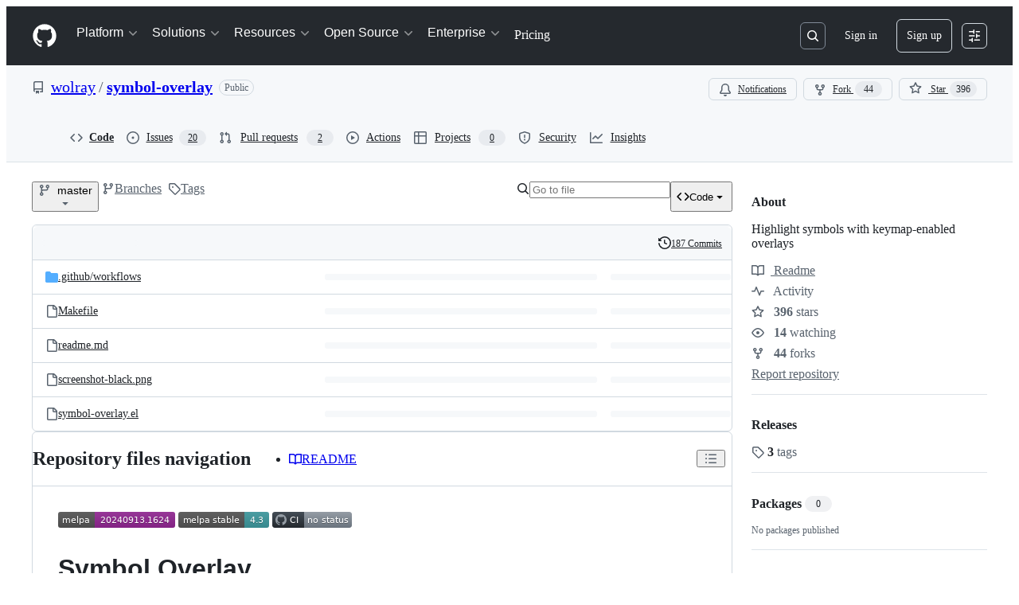

--- FILE ---
content_type: image/svg+xml
request_url: https://camo.githubusercontent.com/30c5a917a8ee9e3e116655888397ed6c9f6ac45832e77841f835865d92ce371a/687474703a2f2f6d656c70612e6f72672f7061636b616765732f73796d626f6c2d6f7665726c61792d62616467652e737667
body_size: 927
content:
<?xml version="1.0"?> <svg xmlns="http://www.w3.org/2000/svg" xmlns:xlink="http://www.w3.org/1999/xlink" width="147" height="20" role="img" aria-label="melpa: 20240913.1624"> <title>melpa: 20240913.1624</title> <linearGradient id="s" x2="0" y2="100%"> <stop offset="0" stop-color="#bbb" stop-opacity=".1"/> <stop offset="1" stop-opacity=".1"/> </linearGradient> <clipPath id="r"> <rect width="147" height="20" rx="3" fill="#fff"/> </clipPath> <g clip-path="url(#r)"> <rect width="47" height="20" fill="#555"/> <rect x="46" width="147" height="20" fill="#922793"/> <rect width="147" height="20" fill="url(#s)"/> </g> <g fill="#fff" text-anchor="middle" font-family="Verdana,Geneva,DejaVu Sans,sans-serif" font-size="110" text-rendering="geometricPrecision"> <text aria-hidden="true" x="226" y="150" fill="#010101" fill-opacity=".3" transform="scale(.1)" textLength="343">melpa</text> <text x="226" y="140" transform="scale(.1)" fill="#fff" textLength="343">melpa</text> <text aria-hidden="true" x="965" y="150" fill="#010101" fill-opacity=".3" transform="scale(.1)" textLength="875">20240913.1624</text> <text x="965" y="140" transform="scale(.1)" fill="#fff" textLength="875">20240913.1624</text> </g> </svg>

--- FILE ---
content_type: image/svg+xml
request_url: https://camo.githubusercontent.com/1e0c3c5a2c83e3bea7f77e25b44e2e2dda4063c6c690c5da8141ca7b204e60a0/687474703a2f2f737461626c652e6d656c70612e6f72672f7061636b616765732f73796d626f6c2d6f7665726c61792d62616467652e737667
body_size: 585
content:
<?xml version="1.0"?> <svg xmlns="http://www.w3.org/2000/svg" xmlns:xlink="http://www.w3.org/1999/xlink" width="114" height="20" role="img" aria-label="melpa stable: 4.3"> <title>melpa stable: 4.3</title> <linearGradient id="s" x2="0" y2="100%"> <stop offset="0" stop-color="#bbb" stop-opacity=".1"/> <stop offset="1" stop-opacity=".1"/> </linearGradient> <clipPath id="r"> <rect width="114" height="20" rx="3" fill="#fff"/> </clipPath> <g clip-path="url(#r)"> <rect width="84" height="20" fill="#555"/> <rect x="83" width="114" height="20" fill="#3e999f"/> <rect width="114" height="20" fill="url(#s)"/> </g> <g fill="#fff" text-anchor="middle" font-family="Verdana,Geneva,DejaVu Sans,sans-serif" font-size="110" text-rendering="geometricPrecision"> <text aria-hidden="true" x="412" y="150" fill="#010101" fill-opacity=".3" transform="scale(.1)" textLength="714">melpa stable</text> <text x="412" y="140" transform="scale(.1)" fill="#fff" textLength="714">melpa stable</text> <text aria-hidden="true" x="986" y="150" fill="#010101" fill-opacity=".3" transform="scale(.1)" textLength="175">4.3</text> <text x="986" y="140" transform="scale(.1)" fill="#fff" textLength="175">4.3</text> </g> </svg>

--- FILE ---
content_type: application/javascript
request_url: https://github.githubassets.com/assets/66990-f66a113c0845.js
body_size: 13711
content:
"use strict";(globalThis.webpackChunk_github_ui_github_ui=globalThis.webpackChunk_github_ui_github_ui||[]).push([[66990],{23470:(e,t,a)=>{a.d(t,{F:()=>o});var n=a(74848),i=a(68273),r=a(16522),s=a(5524),l=a(96540),c=a(51220);function o({items:e,itemHeight:t,style:a,renderItem:i,makeKey:r,ariaControls:s,shouldUseActionList:o=!1,className:u,containerRole:m="none"}){let f=(0,l.useRef)(null),g=(0,c.Te)({count:e.length,getScrollElement:(0,l.useCallback)(()=>f.current,[]),estimateSize:(0,l.useCallback)(()=>t,[t])});return(0,n.jsx)(d,{ref:f,style:a,virtualizer:g,id:s,shouldUseActionList:o,className:u,children:g.getVirtualItems().map((t,a)=>(0,n.jsx)(h,{containerRole:m,virtualRow:t,children:i(e[t.index],a)},r(e[t.index])))})}let d=(0,i.th)()?function(e){let t,a,i=(0,r.c)(11),{ref:l,children:c,style:o,virtualizer:d,id:h,shouldUseActionList:u,className:m}=e;return i[0]!==c||i[1]!==h||i[2]!==u||i[3]!==d?(t=u?(0,n.jsx)(s.l,{id:h,role:"menu",style:{height:d.getTotalSize(),width:"100%",position:"relative"},selectionVariant:"single",children:c}):(0,n.jsx)("ul",{role:"menu",style:{height:d.getTotalSize(),width:"100%",position:"relative"},id:h,children:c}),i[0]=c,i[1]=h,i[2]=u,i[3]=d,i[4]=t):t=i[4],i[5]!==m||i[6]!==l||i[7]!==h||i[8]!==o||i[9]!==t?(a=(0,n.jsx)("div",{ref:l,style:o,id:h,className:m,children:t}),i[5]=m,i[6]=l,i[7]=h,i[8]=o,i[9]=t,i[10]=a):a=i[10],a}:function({ref:e,children:t,style:a,virtualizer:i,id:r,shouldUseActionList:l,className:c}){return(0,n.jsx)("div",{ref:e,style:a,id:r,className:c,children:l?(0,n.jsx)(s.l,{id:r,role:"menu",style:{height:i.getTotalSize(),width:"100%",position:"relative"},selectionVariant:"single",children:t}):(0,n.jsx)("ul",{role:"menu",style:{height:i.getTotalSize(),width:"100%",position:"relative"},id:r,children:t})})},h=(0,i.th)()?function(e){let t,a,i=(0,r.c)(7),{children:s,containerRole:l,virtualRow:c}=e,o=void 0===l?"none":l,d=`${c.size}px`,h=`translateY(${c.start}px)`;return i[0]!==d||i[1]!==h?(t={position:"absolute",top:0,left:0,width:"100%",height:d,transform:h},i[0]=d,i[1]=h,i[2]=t):t=i[2],i[3]!==s||i[4]!==o||i[5]!==t?(a=(0,n.jsx)("li",{role:o,style:t,children:s}),i[3]=s,i[4]=o,i[5]=t,i[6]=a):a=i[6],a}:function({children:e,containerRole:t="none",virtualRow:a}){return(0,n.jsx)("li",{role:t,style:{position:"absolute",top:0,left:0,width:"100%",height:`${a.size}px`,transform:`translateY(${a.start}px)`},children:e})};try{o.displayName||(o.displayName="FixedSizeVirtualList")}catch{}try{d.displayName||(d.displayName="ListContainer")}catch{}try{h.displayName||(h.displayName="ItemContainer")}catch{}},38077:(e,t,a)=>{a.d(t,{z:()=>c});var n=a(74848),i=a(68273),r=a(16522);let s="HighlightedText-module__HighlightedText--XiJMv";function l(e,t){if(!t)return[e];let a=e.toLowerCase().split(t.toLowerCase());if(a.length<2)return[e];let n=0,i=[];for(let r of a)i.push(e.substring(n,n+r.length)),n+=r.length,i.push(e.substring(n,n+t.length)),n+=t.length;return i}let c=(0,i.th)()?function(e){let t,a,i,c=(0,r.c)(10),{text:d,search:h,hideOverflow:u,overflowWidth:m}=e,f=void 0===m?0:m;c[0]!==h||c[1]!==d?(t=l(d,h).map(o),c[0]=h,c[1]=d,c[2]=t):t=c[2];let g=t,x=void 0!==u&&u?"hidden":"visible",p=f?`${f}px`:void 0,y=h.length?"fg.muted":"fg.default";return c[3]!==x||c[4]!==p||c[5]!==y?(a={maxWidth:p,overflow:x,color:y},c[3]=x,c[4]=p,c[5]=y,c[6]=a):a=c[6],c[7]!==g||c[8]!==a?(i=(0,n.jsx)("div",{style:a,className:s,children:g}),c[7]=g,c[8]=a,c[9]=i):i=c[9],i}:function({text:e,search:t,hideOverflow:a=!1,overflowWidth:i=0}){let r=l(e,t).map((e,t)=>t%2==1?(0,n.jsx)("strong",{className:"color-fg-default",children:e},t):e),c=i?`${i}px`:void 0;return(0,n.jsx)("div",{style:{maxWidth:c,overflow:a?"hidden":"visible",color:t.length?"fg.muted":"fg.default"},className:s,children:r})};function o(e,t){return t%2==1?(0,n.jsx)("strong",{className:"color-fg-default",children:e},t):e}try{c.displayName||(c.displayName="HighlightedText")}catch{}},41245:(e,t,a)=>{a.d(t,{A:()=>n});let n=(e,t)=>{let a=new URL(e,window.location.origin),n=new URL(t,window.location.origin);return n.href.includes("#")&&a.host===n.host&&a.pathname===n.pathname&&a.search===n.search}},66990:(e,t,a)=>{a.d(t,{aH:()=>eA,PI:()=>eL,Qe:()=>eO,JJ:()=>eI});var n=a(74848),i=a(68273),r=a(16522),s=a(21373),l=a(72511),c=a(10436),o=a(25407),d=a(38621),h=a(81960),u=a(26108),m=a(5524),f=a(30093),g=a(69726),x=a(96540),p=a(71315),y=a(54571),b=a(29e3),j=a(40961);let S="CheckTagNameDialog-module__DialogFooterButtons--HNAWb",v=(0,i.th)()?function(e){let t,a,i=(0,r.c)(6),{isOpen:l,onDismiss:c,onConfirm:o}=e;i[0]===Symbol.for("react.memo_cache_sentinel")?(t=[p.XC?.body],i[0]=t):t=i[0];let[d]=(0,y.I)(C,null,t);return i[1]!==d||i[2]!==l||i[3]!==o||i[4]!==c?(a=d?(0,j.createPortal)((0,n.jsxs)(b.A,{isOpen:l,onDismiss:c,children:[(0,n.jsx)(b.A.Header,{children:"Create branch"}),(0,n.jsxs)("div",{className:"p-3",children:[(0,n.jsx)("span",{children:"A tag already exists with the provided branch name. Many Git commands accept both tag and branch names, so creating this branch may cause unexpected behavior. Are you sure you want to create this branch?"}),(0,n.jsxs)("div",{className:S,children:[(0,n.jsx)(s.Q,{onClick:c,children:"Cancel"}),(0,n.jsx)(s.Q,{variant:"danger",onClick:o,className:"ml-2",children:"Create"})]})]})]}),document.body):null,i[1]=d,i[2]=l,i[3]=o,i[4]=c,i[5]=a):a=i[5],a}:function({isOpen:e,onDismiss:t,onConfirm:a}){let[i]=(0,y.I)(()=>document.body,null,[p.XC?.body]);return i?(0,j.createPortal)((0,n.jsxs)(b.A,{isOpen:e,onDismiss:t,children:[(0,n.jsx)(b.A.Header,{children:"Create branch"}),(0,n.jsxs)("div",{className:"p-3",children:[(0,n.jsx)("span",{children:"A tag already exists with the provided branch name. Many Git commands accept both tag and branch names, so creating this branch may cause unexpected behavior. Are you sure you want to create this branch?"}),(0,n.jsxs)("div",{className:S,children:[(0,n.jsx)(s.Q,{onClick:t,children:"Cancel"}),(0,n.jsx)(s.Q,{variant:"danger",onClick:a,className:"ml-2",children:"Create"})]})]})]}),document.body):null};function C(){return document.body}try{v.displayName||(v.displayName="CheckTagNameDialog")}catch{}var T=a(86877),N=a(57387),R=a(96379),_=a(70170);function w({onDismiss:e,onCreate:t,initialTagName:a,tagValidationUrl:i}){let[r,s]=(0,x.useState)(a),l=(0,x.useRef)(!1),c=(0,x.useRef)(null),o=r?.trim(),{state:d,message:h,validateTag:u}=function(e){let[t,a]=(0,x.useState)("empty"),[n,i]=(0,x.useState)(""),r=(0,x.useRef)(""),s=(0,x.useCallback)(async t=>{if(r.current=t,!t){a("empty"),i("Tag cannot be blank");return}a("loading");let n=new URL(e,window.location.origin),s=new URLSearchParams(n.search.slice(1));s.append("tag_name",t),n.search=s.toString();try{let e=await (0,R.DI)(n.toString(),{headers:{Accept:"application/json"}});if(t!==r.current)return;if(!e.ok){a("invalid"),i("Unable to validate tag name. Please try again.");return}let s=(await e.json()).status;a(s||"empty"),i(function(e,t){switch(e){case"branch_exists":case"pending":case"valid":return`${t} will be created on publish`;case"duplicate":return`${t} is used by another release`;case"empty":return"Tag cannot be blank";case"immutable":return`${t} is used by an immutable release and cannot be reused`;case"invalid":return"Contains invalid characters. Use safe special characters ., -, or _ instead";default:return""}}(s||"empty",t))}catch{if(t!==r.current)return;a("invalid"),i("Unable to validate tag name. Please try again.")}},[e]);return{state:t,message:n,validateTag:(0,x.useMemo)(()=>(0,_.s)(s,500),[s])}}(i),m="loading"===d,g="empty"===d&&l.current,p="invalid"===d||"immutable"===d||"duplicate"===d||g,y=!m&&h&&("valid"===d||"pending"===d||"branch_exists"===d||p);(0,x.useEffect)(()=>{a?.trim()&&u(a.trim())},[]);let b=(0,x.useCallback)(e=>{let t=e.target.value;s(t),l.current=!0,u(t.trim())},[u]),j=(0,x.useCallback)(()=>{o&&(t(o),e())},[o,t,e]),S=(0,x.useCallback)(e=>{e.preventDefault(),m||p||j()},[j,m,p]);return(0,n.jsx)(N.l,{onClose:e,title:"Create new tag",width:"medium",className:"CreateTagDialog-module__Dialog--a69Xp",initialFocusRef:c,footerButtons:[{buttonType:"default",content:"Cancel",onClick:e},{buttonType:"primary",content:"Create",onClick:j,disabled:m||p,type:"submit"}],children:(0,n.jsx)("form",{onSubmit:S,children:(0,n.jsxs)(T.A,{required:!0,children:[(0,n.jsx)(T.A.Label,{children:"Tag"}),(0,n.jsx)(f.A,{ref:c,value:r,onChange:b,"aria-label":"Tag name",block:!0,loading:m}),y&&(0,n.jsx)(T.A.Validation,{variant:p?"error":"success",children:h}),"branch_exists"===d&&(0,n.jsx)(T.A.Caption,{children:"Creating a tag with the same name as a branch can cause ambiguity when selecting refs"})]})})})}try{w.displayName||(w.displayName="CreateTagDialog")}catch{}async function k(e,t){let a=new FormData;a.set("value",t);let n=await (0,R.DI)(e,{method:"POST",body:a,headers:{Accept:"application/json"}});return!!n.ok&&!!await n.text()}async function I(e,t,a){let n=new FormData;n.set("name",t),n.set("branch",a);let i=await (0,R.DI)(e,{method:"POST",body:n,headers:{Accept:"application/json"}});if(i.ok)return{success:!0,name:(await i.json()).name};try{let{error:e}=await i.json();if(e)return{success:!1,error:e};throw Error("Unknown response from create branch API")}catch{return{success:!1,error:"Something went wrong."}}}var L=a(31604),O=a(97068);let A="RefSelectorAnchoredOverlay-module__RefSelectorOverlayBtn--D34zl",F="RefSelectorAnchoredOverlay-module__RefSelectorOverlayContainer--mCbv8",D="RefSelectorAnchoredOverlay-module__RefSelectorOverlayHeader--D4cnZ",E="RefSelectorAnchoredOverlay-module__RefSelectorBtnTextContainer--yO402",z="RefSelectorAnchoredOverlay-module__RefSelectorText--bxVhQ";var $=a(34164);let P=(0,i.th)()?function(e){let t,a,i,l,c,o,h,u,m,f,g,p=(0,r.c)(52),{ariaDescribedBy:y,ariaLabelledBy:b,ariaLabel:j,hotKey:S,onOpenChange:v,size:C,displayCommitish:T,variant:N,refType:R,children:_,preventClosing:w,inputRef:k,overlayOpen:I,onOverlayChange:P,focusTrapEnabled:V,buttonClassName:B,buttonText:H,persistButtonText:K,buttonPrefix:W,showIcon:M,allowResizing:U,useFocusZone:Q,disabled:X,anchoredOverlayProps:Z,renderAnchor:G}=e,Y=void 0===K||K,J=void 0===M||M,q=(0,x.useId)(),ee=`-${e.idEnding||q}`,et=`ref-picker${ee}`;p[0]!==v||p[1]!==P?(t=e=>{P(e),v?.(e)},p[0]=v,p[1]=P,p[2]=t):t=p[2];let ea=t;e:{let e;if(void 0===V||V){let e;p[3]!==k?(e={initialFocusRef:k},p[3]=k,p[4]=e):e=p[4],a=e;break e}p[5]!==k?(e={initialFocusRef:k,disabled:!0},p[5]=k,p[6]=e):e=p[6],a=e}let en=a;p[7]!==W||p[8]!==H||p[9]!==T||p[10]!==Y?(i=()=>{let e=T.length>0,t=H&&Y?H:e?T:H||"";return W?(0,n.jsxs)(n.Fragment,{children:[(0,n.jsxs)("span",{className:"fgColor-muted",children:[W,":"]}),(0,n.jsxs)("span",{children:[" ",t]})]}):t},p[7]=W,p[8]=H,p[9]=T,p[10]=Y,p[11]=i):i=p[11];let ei=i,er="branch"===R?"Select a branch":"Select a tag";return p[12]!==er?(l={role:"dialog",width:"medium","aria-label":er},p[12]=er,p[13]=l):l=p[13],p[14]!==ea?(c=()=>ea(!0),p[14]=ea,p[15]=c):c=p[15],p[16]!==ea||p[17]!==w?(o=()=>!w&&ea(!1),p[16]=ea,p[17]=w,p[18]=o):o=p[18],p[19]!==U||p[20]!==y||p[21]!==j||p[22]!==b||p[23]!==B||p[24]!==et||p[25]!==X||p[26]!==T||p[27]!==ei||p[28]!==S||p[29]!==ea||p[30]!==R||p[31]!==G||p[32]!==J||p[33]!==C||p[34]!==N?(h=e=>G?G({...e,"aria-labelledby":b,disabled:X}):(0,n.jsxs)(n.Fragment,{children:[(0,n.jsx)(s.Q,{...e,"data-hotkey":S,disabled:X,size:C,variant:N,style:{minWidth:U?0:void 0},trailingVisual:d.TriangleDownIcon,"aria-describedby":y,"aria-labelledby":b,"aria-label":b?void 0:j??`${T} ${R}`,"data-testid":"anchor-button",id:et,className:(0,$.$)(B,A),children:(0,n.jsxs)("div",{className:F,children:[J&&(0,n.jsx)("div",{className:D,children:"tag"===R?(0,n.jsx)(d.TagIcon,{size:"small"}):(0,n.jsx)(d.GitBranchIcon,{size:"small"})}),(0,n.jsx)("div",{style:{maxWidth:U?void 0:125},className:(0,$.$)("ref-selector-button-text-container",E),children:(0,n.jsxs)("span",{className:z,children:["\xa0",ei()]})})]})}),(0,n.jsx)("button",{hidden:!0,"data-testid":"ref-selector-hotkey-button","data-hotkey":S,onClick:()=>ea(!0),"data-hotkey-scope":"read-only-cursor-text-area",disabled:X})]}),p[19]=U,p[20]=y,p[21]=j,p[22]=b,p[23]=B,p[24]=et,p[25]=X,p[26]=T,p[27]=ei,p[28]=S,p[29]=ea,p[30]=R,p[31]=G,p[32]=J,p[33]=C,p[34]=N,p[35]=h):h=p[35],p[36]!==Q?(u=Q?{bindKeys:O.z0.ArrowAll|O.z0.Tab}:{disabled:!0},p[36]=Q,p[37]=u):u=p[37],p[38]===Symbol.for("react.memo_cache_sentinel")?(m={height:"100%"},p[38]=m):m=p[38],p[39]!==et||p[40]!==_?(f=(0,n.jsx)("div",{"data-testid":"overlay-content","aria-labelledby":et,id:"selectPanel",style:m,children:_}),p[39]=et,p[40]=_,p[41]=f):f=p[41],p[42]!==Z||p[43]!==en||p[44]!==I||p[45]!==h||p[46]!==u||p[47]!==f||p[48]!==l||p[49]!==c||p[50]!==o?(g=(0,n.jsx)(L.T,{open:I,overlayProps:l,onOpen:c,onClose:o,renderAnchor:h,focusTrapSettings:en,focusZoneSettings:u,...Z,children:f}),p[42]=Z,p[43]=en,p[44]=I,p[45]=h,p[46]=u,p[47]=f,p[48]=l,p[49]=c,p[50]=o,p[51]=g):g=p[51],g}:function(e){let{ariaDescribedBy:t,ariaLabelledBy:a,ariaLabel:i,hotKey:r,onOpenChange:l,size:c,displayCommitish:o,variant:h,refType:u,children:m,preventClosing:f,inputRef:g,overlayOpen:p,onOverlayChange:y,focusTrapEnabled:b=!0,buttonClassName:j,buttonText:S,persistButtonText:v=!0,buttonPrefix:C,showIcon:T=!0,allowResizing:N,useFocusZone:R,disabled:_,anchoredOverlayProps:w,renderAnchor:k}=e,I=(0,x.useId)(),P=`-${e.idEnding||I}`,V=`ref-picker${P}`,B=(0,x.useCallback)(e=>{y(e),l?.(e)},[l,y]),H=(0,x.useMemo)(()=>b?{initialFocusRef:g}:{initialFocusRef:g,disabled:!0},[b,g]);return(0,n.jsx)(L.T,{open:p,overlayProps:{role:"dialog",width:"medium","aria-label":"branch"===u?"Select a branch":"Select a tag"},onOpen:()=>B(!0),onClose:()=>!f&&B(!1),renderAnchor:e=>{let l,m;return k?k({...e,"aria-labelledby":a,disabled:_}):(0,n.jsxs)(n.Fragment,{children:[(0,n.jsx)(s.Q,{...e,"data-hotkey":r,disabled:_,size:c,variant:h,style:{minWidth:N?0:void 0},trailingVisual:d.TriangleDownIcon,"aria-describedby":t,"aria-labelledby":a,"aria-label":a?void 0:i??`${o} ${u}`,"data-testid":"anchor-button",id:V,className:(0,$.$)(j,A),children:(0,n.jsxs)("div",{className:F,children:[T&&(0,n.jsx)("div",{className:D,children:"tag"===u?(0,n.jsx)(d.TagIcon,{size:"small"}):(0,n.jsx)(d.GitBranchIcon,{size:"small"})}),(0,n.jsx)("div",{style:{maxWidth:N?void 0:125},className:(0,$.$)("ref-selector-button-text-container",E),children:(0,n.jsxs)("span",{className:z,children:["\xa0",(l=o.length>0,m=S&&v?S:l?o:S||"",C?(0,n.jsxs)(n.Fragment,{children:[(0,n.jsxs)("span",{className:"fgColor-muted",children:[C,":"]}),(0,n.jsxs)("span",{children:[" ",m]})]}):m)]})})]})}),(0,n.jsx)("button",{hidden:!0,"data-testid":"ref-selector-hotkey-button","data-hotkey":r,onClick:()=>B(!0),"data-hotkey-scope":"read-only-cursor-text-area",disabled:_})]})},focusTrapSettings:H,focusZoneSettings:R?{bindKeys:O.z0.ArrowAll|O.z0.Tab}:{disabled:!0},...w,children:(0,n.jsx)("div",{"data-testid":"overlay-content","aria-labelledby":V,id:"selectPanel",style:{height:"100%"},children:m})})};try{P.displayName||(P.displayName="RefSelectorAnchoredOverlay")}catch{}var V=a(12683);let B=(0,i.th)()?function(e){let t,a,i,s,l=(0,r.c)(11),{text:c,onClick:o,href:d,sx:h}=e,u=!!d;l[0]!==h?(t={...h},l[0]=h,l[1]=t):t=l[1],l[2]!==t||l[3]!==c?(a=(0,n.jsx)(V.az,{sx:t,children:c}),l[2]=t,l[3]=c,l[4]=a):a=l[4];let f=a;l[5]===Symbol.for("react.memo_cache_sentinel")?(i={sx:{minWidth:0}},l[5]=i):i=l[5];let g=i;return l[6]!==d||l[7]!==f||l[8]!==u||l[9]!==o?(s=u?(0,n.jsx)(m.l.LinkItem,{role:"link",href:d,onClick:()=>o?.(),...g,children:f}):(0,n.jsx)(m.l.Item,{role:"button",onSelect:()=>o?.(),...g,children:f}),l[6]=d,l[7]=f,l[8]=u,l[9]=o,l[10]=s):s=l[10],s}:function({text:e,onClick:t,href:a,sx:i}){let r=!!a,s=(0,n.jsx)(V.az,{sx:{...i},children:e}),l={sx:{minWidth:0}};return r?(0,n.jsx)(m.l.LinkItem,{role:"link",href:a,onClick:()=>t?.(),...l,children:s}):(0,n.jsx)(m.l.Item,{role:"button",onSelect:()=>t?.(),...l,children:s})};try{B.displayName||(B.displayName="RefSelectorFooter")}catch{}var H=a(23470),K=a(26607),W=a(38077),M=a(96459);let U="RefItem-module__ItemIcon--uDlDK",Q=x.memo((0,i.th)()?function(e){let t,a,i=(0,r.c)(7),{isCurrent:s,isDefault:l,href:c,gitRef:o,filterText:d,ariaPosInSet:h,ariaSetSize:u,onSelect:f,onClick:g,shouldSetAsDiv:x,isPendingTag:p}=e,y=void 0!==x&&x,b=void 0!==p&&p;i[0]!==d||i[1]!==o||i[2]!==s||i[3]!==l||i[4]!==b?(t=(0,n.jsx)(X,{gitRef:o,isDefault:l,isCurrent:s,filterText:d,isPendingTag:b}),i[0]=d,i[1]=o,i[2]=s,i[3]=l,i[4]=b,i[5]=t):t=i[5];let j=t;i[6]===Symbol.for("react.memo_cache_sentinel")?(a={minWidth:0},i[6]=a):a=i[6];let S={"aria-posinset":y?void 0:h,"aria-setsize":y?void 0:u,"aria-checked":s,sx:a,onSelect:()=>{f?.(o),c&&v(c,{reloadDocument:!0})},onClick:()=>{g?.(o),c&&v(c,{reloadDocument:!0})}},v=(0,M.Z)();return y?(0,n.jsxs)(m.l.Item,{role:"menuitemradio",as:"div",...S,children:[j,b&&(0,n.jsx)(m.l.TrailingVisual,{className:"fg-muted mr-1",children:"Created on publish"})]}):(0,n.jsxs)(m.l.Item,{role:"menuitemradio",...S,children:[j,b&&(0,n.jsx)(m.l.TrailingVisual,{className:"fg-muted mr-1",children:"Created on publish"})]})}:function({isCurrent:e,isDefault:t,href:a,gitRef:i,filterText:r,ariaPosInSet:s,ariaSetSize:l,onSelect:c,onClick:o,shouldSetAsDiv:d=!1,isPendingTag:h=!1}){let u=(0,n.jsx)(X,{gitRef:i,isDefault:t,isCurrent:e,filterText:r,isPendingTag:h}),f={"aria-posinset":d?void 0:s,"aria-setsize":d?void 0:l,"aria-checked":e,sx:{minWidth:0},onSelect:()=>{c?.(i),a&&g(a,{reloadDocument:!0})},onClick:()=>{o?.(i),a&&g(a,{reloadDocument:!0})}},g=(0,M.Z)();return d?(0,n.jsxs)(m.l.Item,{role:"menuitemradio",as:"div",...f,children:[u,h&&(0,n.jsx)(m.l.TrailingVisual,{className:"fg-muted mr-1",children:"Created on publish"})]}):(0,n.jsxs)(m.l.Item,{role:"menuitemradio",...f,children:[u,h&&(0,n.jsx)(m.l.TrailingVisual,{className:"fg-muted mr-1",children:"Created on publish"})]})}),X=x.memo((0,i.th)()?function(e){let t,a,i,s,l,c,o,h=(0,r.c)(16),{isCurrent:u,isDefault:m,gitRef:f,filterText:g,showLeadingVisual:x}=e,p=void 0===x||x;return h[0]===Symbol.for("react.memo_cache_sentinel")?(t={display:"flex",justifyContent:"space-between"},a={display:"flex",minWidth:0,alignItems:"flex-end"},h[0]=t,h[1]=a):(t=h[0],a=h[1]),h[2]!==u||h[3]!==p?(i=p&&(0,n.jsx)(d.CheckIcon,{"aria-hidden":!0,"data-icon-visibility":u?"visible":"hidden",className:U}),h[2]=u,h[3]=p,h[4]=i):i=h[4],h[5]!==g||h[6]!==f?(s=(0,n.jsx)(W.z,{hideOverflow:!0,search:g,text:f},f),h[5]=g,h[6]=f,h[7]=s):s=h[7],h[8]!==i||h[9]!==s?(l=(0,n.jsxs)("div",{style:a,children:[i,s]}),h[8]=i,h[9]=s,h[10]=l):l=h[10],h[11]!==m?(c=m&&(0,n.jsx)(K.A,{children:"default"}),h[11]=m,h[12]=c):c=h[12],h[13]!==l||h[14]!==c?(o=(0,n.jsxs)("div",{style:t,children:[l,c]}),h[13]=l,h[14]=c,h[15]=o):o=h[15],o}:function({isCurrent:e,isDefault:t,gitRef:a,filterText:i,showLeadingVisual:r=!0}){return(0,n.jsxs)("div",{style:{display:"flex",justifyContent:"space-between"},children:[(0,n.jsxs)("div",{style:{display:"flex",minWidth:0,alignItems:"flex-end"},children:[r&&(0,n.jsx)(d.CheckIcon,{"aria-hidden":!0,"data-icon-visibility":e?"visible":"hidden",className:U}),(0,n.jsx)(W.z,{hideOverflow:!0,search:i,text:a},a)]}),t&&(0,n.jsx)(K.A,{children:"default"})]})});try{Q.displayName||(Q.displayName="RefItem")}catch{}try{X.displayName||(X.displayName="RefItemContent")}catch{}let Z="RefsList-module__FixedSizeVirtualList--sfJlf",G=(0,i.th)()?function(e){let t,a=(0,r.c)(2);return a[0]!==e?(t=e.refs.length>20?(0,n.jsx)(J,{...e}):(0,n.jsx)(Y,{...e}),a[0]=e,a[1]=t):t=a[1],t}:function(e){return e.refs.length>20?(0,n.jsx)(J,{...e}):(0,n.jsx)(Y,{...e})},Y=(0,i.th)()?function(e){let t,a,i,s=(0,r.c)(12),{refs:l,defaultBranch:c,currentCommitish:o,getHref:d,filterText:h,onSelectItem:u,ariaControls:m,pendingTag:f}=e;return s[0]===Symbol.for("react.memo_cache_sentinel")?(t={maxHeight:330,height:"100%",overflowY:"auto",padding:"var(--base-size-8)"},s[0]=t):t=s[0],s[1]!==o||s[2]!==c||s[3]!==h||s[4]!==d||s[5]!==u||s[6]!==f||s[7]!==l?(a=l.map(e=>(0,n.jsx)(Q,{href:d?.(e),isCurrent:o===e,isDefault:c===e,filterText:h,gitRef:e,onSelect:u,onClick:u,ariaPosInSet:l.indexOf(e)+1,ariaSetSize:l.length,isPendingTag:f===e},e)),s[1]=o,s[2]=c,s[3]=h,s[4]=d,s[5]=u,s[6]=f,s[7]=l,s[8]=a):a=s[8],s[9]!==m||s[10]!==a?(i=(0,n.jsx)("ul",{style:t,id:m,children:a}),s[9]=m,s[10]=a,s[11]=i):i=s[11],i}:function({refs:e,defaultBranch:t,currentCommitish:a,getHref:i,filterText:r,onSelectItem:s,ariaControls:l,pendingTag:c}){return(0,n.jsx)("ul",{style:{maxHeight:330,height:"100%",overflowY:"auto",padding:"var(--base-size-8)"},id:l,children:e.map(l=>(0,n.jsx)(Q,{href:i?.(l),isCurrent:a===l,isDefault:t===l,filterText:r,gitRef:l,onSelect:s,onClick:s,ariaPosInSet:e.indexOf(l)+1,ariaSetSize:e.length,isPendingTag:c===l},l))})},J=(0,i.th)()?function(e){let t,a,i,s=(0,r.c)(13),{refs:l,defaultBranch:c,currentCommitish:o,getHref:d,filterText:h,onSelectItem:u,ariaControls:m,pendingTag:f}=e;return s[0]===Symbol.for("react.memo_cache_sentinel")?(t={maxHeight:330,height:"100%",overflowY:"auto",padding:"var(--base-size-8)"},s[0]=t):t=s[0],s[1]!==o||s[2]!==c||s[3]!==h||s[4]!==d||s[5]!==u||s[6]!==f||s[7]!==l?(a=e=>(0,n.jsx)(Q,{shouldSetAsDiv:!0,href:d?.(e),isCurrent:o===e,isDefault:c===e,filterText:h,gitRef:e,onSelect:u,onClick:u,ariaPosInSet:l.indexOf(e)+1,ariaSetSize:l.length,isPendingTag:f===e},e),s[1]=o,s[2]=c,s[3]=h,s[4]=d,s[5]=u,s[6]=f,s[7]=l,s[8]=a):a=s[8],s[9]!==m||s[10]!==l||s[11]!==a?(i=(0,n.jsx)(H.F,{ariaControls:m,items:l,itemHeight:32,style:t,containerRole:"group",makeKey:q,renderItem:a,className:Z}),s[9]=m,s[10]=l,s[11]=a,s[12]=i):i=s[12],i}:function({refs:e,defaultBranch:t,currentCommitish:a,getHref:i,filterText:r,onSelectItem:s,ariaControls:l,pendingTag:c}){return(0,n.jsx)(H.F,{ariaControls:l,items:e,itemHeight:32,style:{maxHeight:330,height:"100%",overflowY:"auto",padding:"var(--base-size-8)"},containerRole:"group",makeKey:e=>e,renderItem:l=>(0,n.jsx)(Q,{shouldSetAsDiv:!0,href:i?.(l),isCurrent:a===l,isDefault:t===l,filterText:r,gitRef:l,onSelect:s,onClick:s,ariaPosInSet:e.indexOf(l)+1,ariaSetSize:e.length,isPendingTag:c===l},l),className:Z})};function q(e){return e}try{G.displayName||(G.displayName="RefsList")}catch{}try{Y.displayName||(Y.displayName="FullRefsList")}catch{}try{J.displayName||(J.displayName="VirtualRefsList")}catch{}var ee=a(69655);function et(e,t,a,n,i,r){let[s,l]=(0,x.useState)({status:"uninitialized",refs:[],showCreateAction:!1,searchIndex:null}),c=(0,x.useRef)({render:()=>{l(en(d.current,r))}}),o=(0,x.useRef)({render:()=>{l(en(h.current,r))}}),d=ei(()=>ea(e,t,a,"branch",c.current)),h=ei(()=>ea(e,t,a,"tag",o.current));return(0,x.useEffect)(()=>{let i=`${t}/${a}`;d.current.nameWithOwner!==i&&(d.current=ea(e,t,a,"branch",c.current)),h.current.nameWithOwner!==i&&(h.current=ea(e,t,a,"tag",o.current)),async function(){let e="branch"===n?d.current:h.current;e.render(),await e.fetchData(),e.search(""),e.render()}()},[e,t,a,n,d,h]),(0,x.useEffect)(()=>{let e="branch"===n?d.current:h.current;e.search(i),e.render()},[i,n,d,h]),s}function ea(e,t,a,n,i){return new ee.d("branch"===n?ee._.Branch:ee._.Tag,i,(0,o.SHX)({owner:t,repo:a,action:"refs"}),e,`${t}/${a}`)}function en(e,t){let a=e.fetchFailed?"failed":e.isLoading?"loading":"loaded";return{status:a,refs:e.currentSearchResult,showCreateAction:t&&e.searchTerm.length>0&&!e.exactMatchFound,searchIndex:e}}function ei(e){let t=(0,x.useRef)(void 0);return t.current||(t.current=e()),t}var er=a(4559);let es="RefSelectorV1-module__RefSelectorContainer--DFuLg",el="RefSelectorV1-module__RefSelectorInnerContainer--pH_Dn",ec="RefSelectorV1-module__RefSelectorHeading--FSd2d",eo="RefSelectorV1-module__RefSelectorCloseButton--x91Lr",ed="RefSelectorV1-module__RefTypeTabs--slHyr",eh="RefSelectorV1-module__RefSelectorFilterContainer--nzwdI",eu="RefSelectorV1-module__RefSelectorInput--Myj_6",em="RefSelectorV1-module__LoadingContainer--B9AR4",ef="RefSelectorV1-module__ZeroStateText--ZRhw5",eg="RefSelectorV1-module__ViewAllRefsActionLink--riztS",ex="RefSelectorV1-module__ViewAllRefsActionText--T80I4",ep="RefSelectorV1-module__BranchOcticon--Fpshx",ey="RefSelectorV1-module__RefActionText--b19i0",eb="RefSelectorV1-module__Divider--fKdqp",ej=(0,i.th)()?function(e){let t,a,i,s,l,c,d,h,u,m,f,g,p,y,b,j,S,C=(0,r.c)(90),{ariaDescribedBy:T,ariaLabelledBy:N,ariaLabel:R,cacheKey:_,owner:L,repo:O,canCreate:A,canCreateTag:F,types:D,hotKey:E,onOpenChange:z,size:$,variant:V,getHref:B,onBeforeCreate:H,onRefTypeChanged:K,currentCommitish:W,onCreateError:M,onSelectItem:U,closeOnSelect:Q,selectedRefType:X,customFooterItemProps:Z,buttonClassName:G,buttonText:Y,persistButtonText:J,buttonPrefix:q,showIcon:ee,allowResizing:ea,idEnding:en,useFocusZone:ei,disabled:er,anchoredOverlayProps:es,renderAnchor:el,actionListDescription:ec}=e,eo=void 0!==F&&F,[ed,eh]=(0,x.useState)(""),eu=(0,x.useRef)(null),em=(0,x.useRef)(null),ef="tree"===X?"branch":X;C[0]!==W||C[1]!==X?(t="tree"===X?W.slice(0,7):W,C[0]=W,C[1]=X,C[2]=t):t=C[2];let eg=t,[ex,ep]=(0,x.useState)(!1),[ey,eb]=(0,x.useState)(!0),[ej,ev]=(0,x.useState)(!1),[eC,eT]=(0,x.useState)(!1),[eN,eR]=(0,x.useState)(null),[e_,ew]=(0,x.useState)(ef??(D??eI)[0]),ek=(0,x.useId)(),eL=et(_,L,O,e_,ed,A);C[3]!==L||C[4]!==O?(a=(0,o.SHX)({owner:L,repo:O,action:"branches"}),C[3]=L,C[4]=O,C[5]=a):a=C[5];let eO=a;C[6]!==L||C[7]!==O?(i=(0,o.FeW)({owner:L,repo:O}),C[6]=L,C[7]=O,C[8]=i):i=C[8];let eA=i;C[9]!==L||C[10]!==O?(s=(0,o.BUl)({owner:L,repo:O}),C[9]=L,C[10]=O,C[11]=s):s=C[11];let eF=s;C[12]!==W||C[13]!==B||C[14]!==ed||C[15]!==H||C[16]!==M||C[17]!==eO||C[18]!==eL.searchIndex?(l=async()=>{H?.(ed);let e=await I(eO,ed,W);e.success?B&&(eL.searchIndex?.clearLocalStorage(),window.location.href=B(e.name)):M?.(e.error)},C[12]=W,C[13]=B,C[14]=ed,C[15]=H,C[16]=M,C[17]=eO,C[18]=eL.searchIndex,C[19]=l):l=C[19];let eD=l;C[20]!==eA||C[21]!==eD||C[22]!==ed?(c=async()=>{if(await k(eA,ed)){ev(!0),eb(!1);return}ev(!1),eb(!1),eD()},C[20]=eA,C[21]=eD,C[22]=ed,C[23]=c):c=C[23];let eE=c;C[24]!==K?(d=e=>{ew(e),K?.(e)},C[24]=K,C[25]=d):d=C[25];let ez=d;C[26]===Symbol.for("react.memo_cache_sentinel")?(h=function(){ep(!1)},C[26]=h):h=C[26];let e$=h;C[27]!==U?(u=(e,t)=>{U?.(e,t),e$()},C[27]=U,C[28]=u):u=C[28];let eP=u;C[29]!==eE||C[30]!==ed||C[31]!==eP||C[32]!==e_?(m=()=>{"tag"===e_?(eP(ed,"tag"),e$()):eE()},C[29]=eE,C[30]=ed,C[31]=eP,C[32]=e_,C[33]=m):m=C[33];let eV=m;C[34]!==eP||C[35]!==eL.refs?(f=e=>{eL.refs.includes(e)||eR(e),eh(""),eP(e,"tag"),eT(!1)},C[34]=eP,C[35]=eL.refs,C[36]=f):f=C[36];let eB=f;C[37]===Symbol.for("react.memo_cache_sentinel")?(g=()=>{eT(!0),e$()},C[37]=g):g=C[37];let eH=g,eK=ec?ek:T;return C[38]!==eo||C[39]!==ez||C[40]!==Q||C[41]!==Z||C[42]!==ek||C[43]!==eg||C[44]!==ed||C[45]!==eV||C[46]!==eP||C[47]!==eN||C[48]!==e||C[49]!==e_||C[50]!==eL||C[51]!==ej?(p=(0,n.jsx)(eS,{filterText:ed,displayCommitish:eg,onFilterChange:eh,refType:e_,onRefTypeChange:ez,refsState:eL,onCreateError:e.onCreateError,showTagWarningDialog:ej,setShowTagWarningDialog:ev,onCreateRef:eV,inputRef:eu,createButtonRef:em,onSelectItem:eP,closeOnSelect:Q,closeRefSelector:e$,customFooterItemProps:Z,...e,selectedRefType:e_,onOpenCreateTagDialog:eH,pendingTag:eN,canCreateTag:eo,descriptionId:ek}),C[38]=eo,C[39]=ez,C[40]=Q,C[41]=Z,C[42]=ek,C[43]=eg,C[44]=ed,C[45]=eV,C[46]=eP,C[47]=eN,C[48]=e,C[49]=e_,C[50]=eL,C[51]=ej,C[52]=p):p=C[52],C[53]!==ea||C[54]!==es||C[55]!==R||C[56]!==N||C[57]!==G||C[58]!==q||C[59]!==Y||C[60]!==er||C[61]!==eg||C[62]!==ey||C[63]!==E||C[64]!==en||C[65]!==z||C[66]!==ex||C[67]!==J||C[68]!==e_||C[69]!==el||C[70]!==ee||C[71]!==ej||C[72]!==$||C[73]!==eK||C[74]!==p||C[75]!==ei||C[76]!==V?(y=(0,n.jsx)(P,{ariaDescribedBy:eK,ariaLabelledBy:N,ariaLabel:R,refType:e_,displayCommitish:eg,focusTrapEnabled:ey,preventClosing:ej,size:$,variant:V,onOpenChange:z,hotKey:E,inputRef:eu,overlayOpen:ex,onOverlayChange:ep,buttonClassName:G,buttonText:Y,persistButtonText:J,buttonPrefix:q,showIcon:ee,allowResizing:ea,idEnding:en,useFocusZone:ei,disabled:er,anchoredOverlayProps:es,renderAnchor:el,children:p}),C[53]=ea,C[54]=es,C[55]=R,C[56]=N,C[57]=G,C[58]=q,C[59]=Y,C[60]=er,C[61]=eg,C[62]=ey,C[63]=E,C[64]=en,C[65]=z,C[66]=ex,C[67]=J,C[68]=e_,C[69]=el,C[70]=ee,C[71]=ej,C[72]=$,C[73]=eK,C[74]=p,C[75]=ei,C[76]=V,C[77]=y):y=C[77],C[78]!==eD||C[79]!==ej?(b=ej&&(0,n.jsx)(v,{isOpen:ej,onDismiss:()=>{ev(!1),em.current?.focus()},onConfirm:eD}),C[78]=eD,C[79]=ej,C[80]=b):b=C[80],C[81]!==eB||C[82]!==ed||C[83]!==eC||C[84]!==eF?(j=eC&&(0,n.jsx)(w,{onDismiss:()=>eT(!1),onCreate:eB,initialTagName:ed,tagValidationUrl:eF}),C[81]=eB,C[82]=ed,C[83]=eC,C[84]=eF,C[85]=j):j=C[85],C[86]!==y||C[87]!==b||C[88]!==j?(S=(0,n.jsxs)(n.Fragment,{children:[y,b,j]}),C[86]=y,C[87]=b,C[88]=j,C[89]=S):S=C[89],S}:function(e){let{ariaDescribedBy:t,ariaLabelledBy:a,ariaLabel:i,cacheKey:r,owner:s,repo:l,canCreate:c,canCreateTag:d=!1,types:h,hotKey:u,onOpenChange:m,size:f,variant:g,getHref:p,onBeforeCreate:y,onRefTypeChanged:b,currentCommitish:j,onCreateError:S,onSelectItem:C,closeOnSelect:T,selectedRefType:N,customFooterItemProps:R,buttonClassName:_,buttonText:L,persistButtonText:O,buttonPrefix:A,showIcon:F,allowResizing:D,idEnding:E,useFocusZone:z,disabled:$,anchoredOverlayProps:V,renderAnchor:B,actionListDescription:H}=e,[K,W]=(0,x.useState)(""),M=(0,x.useRef)(null),U=(0,x.useRef)(null),Q="tree"===N?j.slice(0,7):j,[X,Z]=(0,x.useState)(!1),[G,Y]=(0,x.useState)(!0),[J,q]=(0,x.useState)(!1),[ee,ea]=(0,x.useState)(!1),[en,ei]=(0,x.useState)(null),[er,es]=(0,x.useState)(("tree"===N?"branch":N)??(h??eI)[0]),el=(0,x.useId)(),ec=et(r,s,l,er,K,c),eo=(0,o.SHX)({owner:s,repo:l,action:"branches"}),ed=(0,o.FeW)({owner:s,repo:l}),eh=(0,o.BUl)({owner:s,repo:l}),eu=(0,x.useCallback)(async()=>{y?.(K);let e=await I(eo,K,j);e.success?p&&(ec.searchIndex?.clearLocalStorage(),window.location.href=p(e.name)):S?.(e.error)},[y,K,eo,j,p,S,ec.searchIndex]),em=(0,x.useCallback)(async()=>{if(await k(ed,K)){q(!0),Y(!1);return}q(!1),Y(!1),eu()},[ed,K,eu,q]),ef=(0,x.useCallback)(e=>{es(e),b?.(e)},[es,b]);function eg(){Z(!1)}let ex=(0,x.useCallback)((e,t)=>{C?.(e,t),eg()},[C]),ep=(0,x.useCallback)(()=>{"tag"===er?(ex(K,"tag"),eg()):em()},[er,K,ex,em]),ey=(0,x.useCallback)(e=>{ec.refs.includes(e)||ei(e),W(""),ex(e,"tag"),ea(!1)},[ex,ei,W,ec.refs]),eb=(0,x.useCallback)(()=>{ea(!0),eg()},[]);return(0,n.jsxs)(n.Fragment,{children:[(0,n.jsx)(P,{ariaDescribedBy:H?el:t,ariaLabelledBy:a,ariaLabel:i,refType:er,displayCommitish:Q,focusTrapEnabled:G,preventClosing:J,size:f,variant:g,onOpenChange:m,hotKey:u,inputRef:M,overlayOpen:X,onOverlayChange:Z,buttonClassName:_,buttonText:L,persistButtonText:O,buttonPrefix:A,showIcon:F,allowResizing:D,idEnding:E,useFocusZone:z,disabled:$,anchoredOverlayProps:V,renderAnchor:B,children:(0,n.jsx)(eS,{filterText:K,displayCommitish:Q,onFilterChange:W,refType:er,onRefTypeChange:ef,refsState:ec,onCreateError:e.onCreateError,showTagWarningDialog:J,setShowTagWarningDialog:q,onCreateRef:ep,inputRef:M,createButtonRef:U,onSelectItem:ex,closeOnSelect:T,closeRefSelector:eg,customFooterItemProps:R,...e,selectedRefType:er,onOpenCreateTagDialog:eb,pendingTag:en,canCreateTag:d,descriptionId:el})}),J&&(0,n.jsx)(v,{isOpen:J,onDismiss:()=>{q(!1),U.current?.focus()},onConfirm:eu}),ee&&(0,n.jsx)(w,{onDismiss:()=>ea(!1),onCreate:ey,initialTagName:K,tagValidationUrl:eh})]})},eS=(0,i.th)()?function(e){let t,a,i,l,c,o,f,g,p,y,b,j,S,v,C,T,N,R,_,w,k,I,L,O=(0,r.c)(96),{canCreate:A,currentCommitish:F,displayCommitish:D,defaultBranch:E,filterText:z,getHref:P,hideShowAll:V,onSelectItem:H,closeOnSelect:K,closeRefSelector:W,onFilterChange:M,onRefTypeChange:U,owner:Q,selectedRefType:X,refsState:Z,refType:Y,repo:J,types:q,onCreateRef:ee,inputRef:et,createButtonRef:ea,customFooterItemProps:en,viewAllJustify:ei,actionListHeadingText:eh,actionListDescription:eu,onOpenCreateTagDialog:em,pendingTag:ef,canCreateTag:eg,descriptionId:ex}=e,{refs:ep,showCreateAction:ey,status:ej}=Z;e:{if("tag"===Y&&ef&&!ep.includes(ef)){let e;O[0]!==ef||O[1]!==ep?(e=[ef,...ep],O[0]=ef,O[1]=ep,O[2]=e):e=O[2],t=e;break e}t=ep}let eS=t;O[3]!==W||O[4]!==en?(a=function(){en?.onClick?.(),W()},O[3]=W,O[4]=en,O[5]=a):a=O[5];let ew=a;O[6]!==eS.length||O[7]!==Y?(i=()=>{let{single:e,plural:t}={branch:{single:"branch",plural:"branches"},tag:{single:"tag",plural:"tags"}}[Y],a=`${eS.length} ${1===eS.length?e:t} found`,n=setTimeout(()=>{(0,er.i)(a)},1e3);return()=>clearTimeout(n)},O[6]=eS.length,O[7]=Y,O[8]=i):i=O[8],O[9]!==eS||O[10]!==Y?(l=[eS,Y],O[9]=eS,O[10]=Y,O[11]=l):l=O[11],(0,x.useEffect)(i,l),O[12]===Symbol.for("react.memo_cache_sentinel")?(c={display:"flex",flexDirection:"column",height:"100%"},O[12]=c):c=O[12],O[13]!==eh||O[14]!==q?(o=eh??eC(q??eI),O[13]=eh,O[14]=q,O[15]=o):o=O[15],O[16]!==o?(f=(0,n.jsx)(h.A,{as:"h2",className:ec,children:o}),O[16]=o,O[17]=f):f=O[17],O[18]!==W?(g=(0,n.jsx)(u.K,{tooltipDirection:"w","aria-label":"Cancel",variant:"invisible",icon:d.XIcon,onClick:W,className:eo}),O[18]=W,O[19]=g):g=O[19],O[20]!==f||O[21]!==g?(p=(0,n.jsxs)("div",{className:el,children:[f,g]}),O[20]=f,O[21]=g,O[22]=p):p=O[22],O[23]!==eu||O[24]!==ex?(y=eu&&(0,n.jsx)("p",{id:ex,className:"color-fg-muted f5",style:{paddingLeft:"16px",paddingRight:"16px",paddingBottom:"8px"},children:eu}),O[23]=eu,O[24]=ex,O[25]=y):y=O[25],O[26]!==A||O[27]!==z||O[28]!==et||O[29]!==M||O[30]!==Y?(b=(0,n.jsx)(ev,{defaultText:z,refType:Y,canCreate:A,onFilterChange:M,ref:et}),O[26]=A,O[27]=z,O[28]=et,O[29]=M,O[30]=Y,O[31]=b):b=O[31],O[32]!==y||O[33]!==b||O[34]!==p?(j=(0,n.jsxs)("div",{className:es,children:[p,y,b]}),O[32]=y,O[33]=b,O[34]=p,O[35]=j):j=O[35];let ek=ey&&0===eS.length?0:2;return O[36]!==ek?(S={paddingBottom:ek,flex:1,minHeight:0},O[36]=ek,O[37]=S):S=O[37],O[38]!==U||O[39]!==Y||O[40]!==q?(v=(q??eI).length>1&&(0,n.jsx)("div",{className:"px-2 pb-2",children:(0,n.jsx)(eO,{refType:Y,onRefTypeChanged:U,className:ed})}),O[38]=U,O[39]=Y,O[40]=q,O[41]=v):v=O[41],O[42]!==K||O[43]!==W||O[44]!==F||O[45]!==E||O[46]!==eS||O[47]!==z||O[48]!==P||O[49]!==H||O[50]!==ef||O[51]!==Y||O[52]!==X||O[53]!==ey||O[54]!==ej?(C="loading"===ej||"uninitialized"===ej?(0,n.jsx)(eT,{refType:Y}):"failed"===ej?(0,n.jsx)(eA,{refType:Y}):0!==eS.length||ey&&"tag"!==Y?(0,n.jsx)(G,{ariaControls:"branch"===Y?"branches":"tags",filterText:z,refs:eS,defaultBranch:"branch"===Y?E:"",currentCommitish:Y===X?F:"",getHref:P,onSelectItem:e=>{H?.(e,Y),K&&W()},pendingTag:ef}):(0,n.jsx)(eN,{}),O[42]=K,O[43]=W,O[44]=F,O[45]=E,O[46]=eS,O[47]=z,O[48]=P,O[49]=H,O[50]=ef,O[51]=Y,O[52]=X,O[53]=ey,O[54]=ej,O[55]=C):C=O[55],O[56]!==S||O[57]!==v||O[58]!==C?(T=(0,n.jsxs)("div",{style:S,children:[v,C]}),O[56]=S,O[57]=v,O[58]=C,O[59]=T):T=O[59],O[60]!==ea||O[61]!==D||O[62]!==z||O[63]!==ee||O[64]!==Y||O[65]!==ep||O[66]!==ey?(N=ey&&(0,n.jsxs)(n.Fragment,{children:["branch"===Y&&ep.length>0&&(0,n.jsx)(m.l.Divider,{className:(0,$.$)("d-block mt-0",eb)}),(0,n.jsx)(e_,{displayCommitish:D,newRefName:z,onCreateRef:ee,createButtonRef:ea,refType:Y})]}),O[60]=ea,O[61]=D,O[62]=z,O[63]=ee,O[64]=Y,O[65]=ep,O[66]=ey,O[67]=N):N=O[67],O[68]!==en||O[69]!==V||O[70]!==ey?(R=(!V||en)&&(0,n.jsx)(m.l.Divider,{className:(0,$.$)(`d-block ${ey?"mt-2":"mt-0"}`,eb)}),O[68]=en,O[69]=V,O[70]=ey,O[71]=R):R=O[71],O[72]!==W||O[73]!==V||O[74]!==Q||O[75]!==Y||O[76]!==J||O[77]!==ei?(_=!V&&(0,n.jsx)(eR,{justify:ei,refType:Y,owner:Q,repo:J,onClick:W}),O[72]=W,O[73]=V,O[74]=Q,O[75]=Y,O[76]=J,O[77]=ei,O[78]=_):_=O[78],O[79]!==en||O[80]!==ew?(w=en&&(0,n.jsx)(B,{...en,onClick:ew}),O[79]=en,O[80]=ew,O[81]=w):w=O[81],O[82]!==N||O[83]!==R||O[84]!==_||O[85]!==w?(k=(0,n.jsxs)(m.l,{className:"p-0",children:[N,R,_,w]}),O[82]=N,O[83]=R,O[84]=_,O[85]=w,O[86]=k):k=O[86],O[87]!==eg||O[88]!==em||O[89]!==Y?(I="tag"===Y&&eg&&(0,n.jsxs)(n.Fragment,{children:[(0,n.jsx)(m.l.Divider,{className:(0,$.$)("d-block mt-0",eb)}),(0,n.jsx)("div",{className:"px-2",children:(0,n.jsx)(s.Q,{onClick:em,block:!0,children:"Create new tag"})})]}),O[87]=eg,O[88]=em,O[89]=Y,O[90]=I):I=O[90],O[91]!==j||O[92]!==T||O[93]!==k||O[94]!==I?(L=(0,n.jsxs)("div",{className:"py-2",style:c,children:[j,T,k,I]}),O[91]=j,O[92]=T,O[93]=k,O[94]=I,O[95]=L):L=O[95],L}:function({canCreate:e,currentCommitish:t,displayCommitish:a,defaultBranch:i,filterText:r,getHref:l,hideShowAll:c,onSelectItem:o,closeOnSelect:f,closeRefSelector:g,onFilterChange:p,onRefTypeChange:y,owner:b,selectedRefType:j,refsState:S,refType:v,repo:C,types:T,onCreateRef:N,inputRef:R,createButtonRef:_,customFooterItemProps:w,viewAllJustify:k,actionListHeadingText:I,actionListDescription:L,onOpenCreateTagDialog:O,pendingTag:A,canCreateTag:F,descriptionId:D}){let{refs:E,showCreateAction:z,status:P}=S,V=(0,x.useMemo)(()=>"tag"===v&&A&&!E.includes(A)?[A,...E]:E,[E,A,v]);return(0,x.useEffect)(()=>{let{single:e,plural:t}={branch:{single:"branch",plural:"branches"},tag:{single:"tag",plural:"tags"}}[v],a=`${V.length} ${1===V.length?e:t} found`,n=setTimeout(()=>{(0,er.i)(a)},1e3);return()=>clearTimeout(n)},[V,v]),(0,n.jsxs)("div",{className:"py-2",style:{display:"flex",flexDirection:"column",height:"100%"},children:[(0,n.jsxs)("div",{className:es,children:[(0,n.jsxs)("div",{className:el,children:[(0,n.jsx)(h.A,{as:"h2",className:ec,children:I??eC(T??eI)}),(0,n.jsx)(u.K,{tooltipDirection:"w","aria-label":"Cancel",variant:"invisible",icon:d.XIcon,onClick:g,className:eo})]}),L&&(0,n.jsx)("p",{id:D,className:"color-fg-muted f5",style:{paddingLeft:"16px",paddingRight:"16px",paddingBottom:"8px"},children:L}),(0,n.jsx)(ev,{defaultText:r,refType:v,canCreate:e,onFilterChange:p,ref:R})]}),(0,n.jsxs)("div",{style:{paddingBottom:z&&0===V.length?0:2,flex:1,minHeight:0},children:[(T??eI).length>1&&(0,n.jsx)("div",{className:"px-2 pb-2",children:(0,n.jsx)(eO,{refType:v,onRefTypeChanged:y,className:ed})}),"loading"===P||"uninitialized"===P?(0,n.jsx)(eT,{refType:v}):"failed"===P?(0,n.jsx)(eA,{refType:v}):0!==V.length||z&&"tag"!==v?(0,n.jsx)(G,{ariaControls:"branch"===v?"branches":"tags",filterText:r,refs:V,defaultBranch:"branch"===v?i:"",currentCommitish:v===j?t:"",getHref:l,onSelectItem:e=>{o?.(e,v),f&&g()},pendingTag:A}):(0,n.jsx)(eN,{})]}),(0,n.jsxs)(m.l,{className:"p-0",children:[z&&(0,n.jsxs)(n.Fragment,{children:["branch"===v&&E.length>0&&(0,n.jsx)(m.l.Divider,{className:(0,$.$)("d-block mt-0",eb)}),(0,n.jsx)(e_,{displayCommitish:a,newRefName:r,onCreateRef:N,createButtonRef:_,refType:v})]}),(!c||w)&&(0,n.jsx)(m.l.Divider,{className:(0,$.$)(`d-block ${z?"mt-2":"mt-0"}`,eb)}),!c&&(0,n.jsx)(eR,{justify:k,refType:v,owner:b,repo:C,onClick:g}),w&&(0,n.jsx)(B,{...w,onClick:function(){w?.onClick?.(),g()}})]}),"tag"===v&&F&&(0,n.jsxs)(n.Fragment,{children:[(0,n.jsx)(m.l.Divider,{className:(0,$.$)("d-block mt-0",eb)}),(0,n.jsx)("div",{className:"px-2",children:(0,n.jsx)(s.Q,{onClick:O,block:!0,children:"Create new tag"})})]})]})},ev=(0,i.th)()?function(e){let t,a,i=(0,r.c)(8),{refType:s,canCreate:l,onFilterChange:c,defaultText:o,ref:h}=e,u="tag"===s?l?"Search or create a new tag":"Search":l?"Find or create a branch...":"Find a branch...",m="tag"===s?"Filter tags":"Filter branches";return i[0]!==c?(t=e=>{let t=e.target;t instanceof HTMLInputElement&&c(t.value)},i[0]=c,i[1]=t):t=i[1],i[2]!==m||i[3]!==o||i[4]!==u||i[5]!==h||i[6]!==t?(a=(0,n.jsx)("div",{className:eh,children:(0,n.jsx)(f.A,{"aria-label":m,leadingVisual:d.SearchIcon,value:o,placeholder:u,ref:h,onInput:t,className:eu})}),i[2]=m,i[3]=o,i[4]=u,i[5]=h,i[6]=t,i[7]=a):a=i[7],a}:function({refType:e,canCreate:t,onFilterChange:a,defaultText:i,ref:r}){return(0,n.jsx)("div",{className:eh,children:(0,n.jsx)(f.A,{"aria-label":"tag"===e?"Filter tags":"Filter branches",leadingVisual:d.SearchIcon,value:i,placeholder:"tag"===e?t?"Search or create a new tag":"Search":t?"Find or create a branch...":"Find a branch...",ref:r,onInput:e=>{let t=e.target;t instanceof HTMLInputElement&&a(t.value)},className:eu})})};function eC(e){return e.includes("branch")&&e.includes("tag")?"Switch branches/tags":e.includes("branch")?"Switch branches":e.includes("tag")?"Switch tags":void 0}let eT=(0,i.th)()?function(e){let t,a=(0,r.c)(2),{refType:i}=e,s=`Loading ${"branch"===i?"branches":"tags"}...`;return a[0]!==s?(t=(0,n.jsx)("div",{className:em,children:(0,n.jsx)(g.A,{size:"medium","aria-label":s})}),a[0]=s,a[1]=t):t=a[1],t}:function({refType:e}){return(0,n.jsx)("div",{className:em,children:(0,n.jsx)(g.A,{size:"medium","aria-label":`Loading ${"branch"===e?"branches":"tags"}...`})})},eN=(0,i.th)()?function(){let e,t=(0,r.c)(1);return t[0]===Symbol.for("react.memo_cache_sentinel")?(e=(0,n.jsx)("div",{className:ef,children:"Nothing to show"}),t[0]=e):e=t[0],e}:function(){return(0,n.jsx)("div",{className:ef,children:"Nothing to show"})},eR=(0,i.th)()?function(e){let t,a,i,s,l=(0,r.c)(13),{refType:c,owner:d,repo:h,onClick:u,justify:f}=e,g=void 0===f?"start":f,x="branch"===c?"branches":"tags";return l[0]!==d||l[1]!==h||l[2]!==x?(t=(0,o.SHX)({owner:d,repo:h,action:x}),l[0]=d,l[1]=h,l[2]=x,l[3]=t):t=l[3],l[4]!==g?(a={justifyContent:g},l[4]=g,l[5]=a):a=l[5],l[6]!==a||l[7]!==x?(i=(0,n.jsxs)("div",{style:a,className:ex,children:["View all ",x]}),l[6]=a,l[7]=x,l[8]=i):i=l[8],l[9]!==u||l[10]!==t||l[11]!==i?(s=(0,n.jsx)(m.l.LinkItem,{role:"link",href:t,onClick:u,className:eg,children:i}),l[9]=u,l[10]=t,l[11]=i,l[12]=s):s=l[12],s}:function({refType:e,owner:t,repo:a,onClick:i,justify:r="start"}){let s="branch"===e?"branches":"tags";return(0,n.jsx)(m.l.LinkItem,{role:"link",href:(0,o.SHX)({owner:t,repo:a,action:s}),onClick:i,className:eg,children:(0,n.jsxs)("div",{style:{justifyContent:r},className:ex,children:["View all ",s]})})},e_=(0,i.th)()?function(e){let t,a,i,s,l,c,o=(0,r.c)(12),{displayCommitish:h,newRefName:u,onCreateRef:f,createButtonRef:g,refType:x}=e;return"tag"===x?null:(o[0]===Symbol.for("react.memo_cache_sentinel")?(t=(0,n.jsx)(d.GitBranchIcon,{className:ep}),a=(0,n.jsx)("span",{children:"Create branch\xa0"}),o[0]=t,o[1]=a):(t=o[0],a=o[1]),o[2]!==u?(i=(0,n.jsx)("span",{className:ey,children:u}),o[2]=u,o[3]=i):i=o[3],o[4]===Symbol.for("react.memo_cache_sentinel")?(s=(0,n.jsx)("span",{children:"\xa0from\xa0"}),o[4]=s):s=o[4],o[5]!==h?(l=(0,n.jsx)("span",{className:ey,children:h}),o[5]=h,o[6]=l):l=o[6],o[7]!==g||o[8]!==f||o[9]!==i||o[10]!==l?(c=(0,n.jsxs)(m.l.Item,{role:"button",onSelect:f,ref:g,children:[t,a,i,s,l]}),o[7]=g,o[8]=f,o[9]=i,o[10]=l,o[11]=c):c=o[11],c)}:function({displayCommitish:e,newRefName:t,onCreateRef:a,createButtonRef:i,refType:r}){return"tag"===r?null:(0,n.jsxs)(m.l.Item,{role:"button",onSelect:a,ref:i,children:[(0,n.jsx)(d.GitBranchIcon,{className:ep}),(0,n.jsx)("span",{children:"Create branch\xa0"}),(0,n.jsx)("span",{className:ey,children:t}),(0,n.jsx)("span",{children:"\xa0from\xa0"}),(0,n.jsx)("span",{className:ey,children:e})]})};try{ej.displayName||(ej.displayName="RefSelectorV1")}catch{}try{eS.displayName||(eS.displayName="RefSelectorActionList")}catch{}try{ev.displayName||(ev.displayName="RefTextFilter")}catch{}try{eT.displayName||(eT.displayName="Loading")}catch{}try{eN.displayName||(eN.displayName="RefsZeroState")}catch{}try{eR.displayName||(eR.displayName="ViewAllRefsAction")}catch{}try{e_.displayName||(e_.displayName="CreateRefAction")}catch{}let ew="RefSelector-module__RefSelectorTabs--nkSFr",ek="RefSelector-module__RefSelectorTabLink--WGX7u",eI=["branch","tag"],eL=(0,i.th)()?function(e){let t,a=(0,r.c)(2);return a[0]!==e?(t=(0,n.jsx)(ej,{...e}),a[0]=e,a[1]=t):t=a[1],t}:function(e){return(0,n.jsx)(ej,{...e})},eO=(0,i.th)()?function(e){let t,a,i,l,o,d,h,u=(0,r.c)(19),{refType:m,onRefTypeChanged:f,sx:g,className:x}=e;u[0]!==g?(t={...g},u[0]=g,u[1]=t):t=u[1],u[2]!==x?(a=(0,$.$)(ew,x),u[2]=x,u[3]=a):a=u[3];let p="branch"===m;u[4]!==f?(i=()=>f("branch"),u[4]=f,u[5]=i):i=u[5],u[6]!==p||u[7]!==i?(l=(0,n.jsx)(c.jl.Link,{as:s.Q,id:"branch-button","aria-controls":"branches",selected:p,onClick:i,className:ek,children:"Branches"}),u[6]=p,u[7]=i,u[8]=l):l=u[8];let y="tag"===m;return u[9]!==f?(o=()=>f("tag"),u[9]=f,u[10]=o):o=u[10],u[11]!==y||u[12]!==o?(d=(0,n.jsx)(c.jl.Link,{as:s.Q,id:"tag-button","aria-controls":"tags",selected:y,onClick:o,className:ek,children:"Tags"}),u[11]=y,u[12]=o,u[13]=d):d=u[13],u[14]!==t||u[15]!==a||u[16]!==l||u[17]!==d?(h=(0,n.jsxs)(c.jl,{sx:t,"aria-label":"Ref type",className:a,children:[l,d]}),u[14]=t,u[15]=a,u[16]=l,u[17]=d,u[18]=h):h=u[18],h}:function({refType:e,onRefTypeChanged:t,sx:a,className:i}){return(0,n.jsxs)(c.jl,{sx:{...a},"aria-label":"Ref type",className:(0,$.$)(ew,i),children:[(0,n.jsx)(c.jl.Link,{as:s.Q,id:"branch-button","aria-controls":"branches",selected:"branch"===e,onClick:()=>t("branch"),className:ek,children:"Branches"}),(0,n.jsx)(c.jl.Link,{as:s.Q,id:"tag-button","aria-controls":"tags",selected:"tag"===e,onClick:()=>t("tag"),className:ek,children:"Tags"})]})},eA=(0,i.th)()?function(e){let t,a=(0,r.c)(2),{refType:i}=e,s="branch"===i?"branches":"tags";return a[0]!==s?(t=(0,n.jsxs)(l.A,{variant:"danger",children:["Could not load ",s]}),a[0]=s,a[1]=t):t=a[1],t}:function({refType:e}){return(0,n.jsxs)(l.A,{variant:"danger",children:["Could not load ","branch"===e?"branches":"tags"]})};try{eL.displayName||(eL.displayName="RefSelector")}catch{}try{eO.displayName||(eO.displayName="RefTypeTabs")}catch{}try{eA.displayName||(eA.displayName="LoadingFailed")}catch{}},69655:(e,t,a)=>{a.d(t,{_:()=>o,d:()=>SearchIndex});var n=a(50467),i=a(82075),r=a(82518);let{getItem:s,setItem:l,removeItem:c}=(0,i.A)("localStorage",{throwQuotaErrorsOnSet:!0}),o={Branch:"branch",Tag:"tag"};let SearchIndex=class SearchIndex{render(){this.selector.render()}async fetchData(){try{if(!this.isLoading||this.fetchInProgress)return;if(!this.bootstrapFromLocalStorage()){this.fetchInProgress=!0,this.fetchFailed=!1;let e=await fetch(`${this.refEndpoint}?type=${this.refType}`,{headers:{Accept:"application/json"}});await this.processResponse(e)}this.isLoading=!1,this.fetchInProgress=!1,this.render()}catch{this.fetchInProgress=!1,this.fetchFailed=!0}}async processResponse(e){if(this.emitStats(e),!e.ok){this.fetchFailed=!0;return}let t=e.clone(),a=await e.json();this.knownItems=a.refs,this.cacheKey=a.cacheKey,this.flushToLocalStorage(await t.text())}emitStats(e){if(!e.ok)return void(0,r.iv)({incrementKey:"REF_SELECTOR_BOOT_FAILED"},!0);switch(e.status){case 200:(0,r.iv)({incrementKey:"REF_SELECTOR_BOOTED_FROM_UNCACHED_HTTP"});break;case 304:(0,r.iv)({incrementKey:"REF_SELECTOR_BOOTED_FROM_HTTP_CACHE"});break;default:(0,r.iv)({incrementKey:"REF_SELECTOR_UNEXPECTED_RESPONSE"})}}search(e){let t;if(this.searchTerm=e,""===e){this.currentSearchResult=this.knownItems;return}let a=[],n=[];for(let i of(this.exactMatchFound=!1,this.knownItems))if(!((t=i.indexOf(e))<0)){if(0===t){e===i?(n.unshift(i),this.exactMatchFound=!0):n.push(i);continue}a.push(i)}this.currentSearchResult=[...n,...a]}bootstrapFromLocalStorage(){let e=s(this.localStorageKey);if(!e)return!1;let t=JSON.parse(e);return t.cacheKey===this.cacheKey&&"refs"in t?(this.knownItems=t.refs,this.isLoading=!1,(0,r.iv)({incrementKey:"REF_SELECTOR_BOOTED_FROM_LOCALSTORAGE"}),!0):(c(this.localStorageKey),!1)}async flushToLocalStorage(e){try{l(this.localStorageKey,e)}catch(t){if(t.message.toLowerCase().includes("quota")){this.clearSiblingLocalStorage(),(0,r.iv)({incrementKey:"REF_SELECTOR_LOCALSTORAGE_OVERFLOWED"});try{l(this.localStorageKey,e)}catch(e){e.message.toLowerCase().includes("quota")&&(0,r.iv)({incrementKey:"REF_SELECTOR_LOCALSTORAGE_GAVE_UP"})}}else throw t}}clearSiblingLocalStorage(){for(let e of Object.keys(localStorage))e.startsWith(SearchIndex.LocalStoragePrefix)&&c(e)}clearLocalStorage(){c(this.localStorageKey)}get localStorageKey(){return`${SearchIndex.LocalStoragePrefix}:${this.nameWithOwner}:${this.refType}`}constructor(e,t,a,i,r){(0,n._)(this,"refType",void 0),(0,n._)(this,"selector",void 0),(0,n._)(this,"knownItems",[]),(0,n._)(this,"currentSearchResult",[]),(0,n._)(this,"exactMatchFound",!1),(0,n._)(this,"searchTerm",""),(0,n._)(this,"refEndpoint",void 0),(0,n._)(this,"cacheKey",void 0),(0,n._)(this,"nameWithOwner",void 0),(0,n._)(this,"isLoading",!0),(0,n._)(this,"fetchInProgress",!1),(0,n._)(this,"fetchFailed",!1),this.refType=e,this.selector=t,this.refEndpoint=a,this.cacheKey=i,this.nameWithOwner=r}};(0,n._)(SearchIndex,"LocalStoragePrefix","ref-selector")},96459:(e,t,a)=>{a.d(t,{Z:()=>o,o:()=>d});var n=a(96540),i=a(3433),r=a(41245),s=a(65432),l=a(58578),c=a(24518);let o=()=>{let{routes:e}=n.use(c.k),t=(0,i.Zp)();return n.useCallback((c,o={})=>{let d=(0,i.o1)(c).pathname;if(!(0,i.ue)(e,d)||o.reloadDocument){let e="string"==typeof c?c:(0,i.AO)(c);o.preventTurbo?window.location.href=e:(async()=>{let{softNavigate:t}=await Promise.all([a.e(7332),a.e(54563)]).then(a.bind(a,54563));t(e)})()}else{(0,r.A)(location.href,c.toString())||(0,s.SC)("react");let{preventAutofocus:e,...a}=o;(0,n.startTransition)(()=>{t(c,e?{...a,state:{[l.V]:!0,...a.state}}:a)})}},[t,e])},d=()=>{let[e]=(0,i.ok)(),t=o(),{pathname:a}=(0,i.zy)(),r=n.useCallback((n,r={})=>{t({pathname:a,search:(0,i.PI)("function"==typeof n?n(e):n).toString()},r)},[e,t,a]);return[e,r]}}}]);
//# sourceMappingURL=66990-96757ba2fc47.js.map